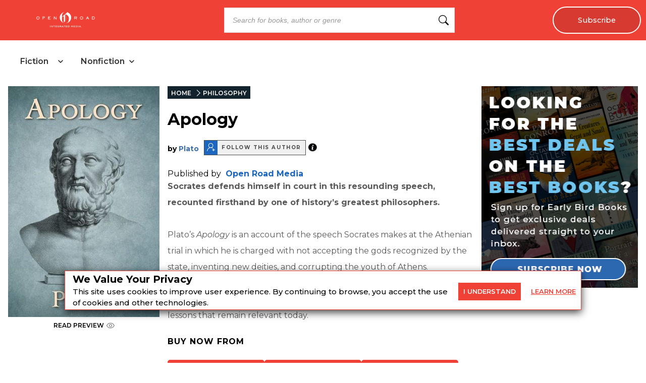

--- FILE ---
content_type: text/x-component
request_url: https://openroadmedia.com/contributor/plato?_rsc=1v4l6
body_size: 20
content:
0:{"b":"Kal7rVB3uqH1fufW3-p1O","f":[["children","(LayoutWithOutAds)",["(LayoutWithOutAds)",{"children":["contributor",{"children":[["contributor","plato","d"],{"children":["__PAGE__",{}]},"$undefined","$undefined",true]}]}],null,[null,null],true]],"S":false}


--- FILE ---
content_type: text/x-component
request_url: https://openroadmedia.com/category/philosophy?_rsc=1v4l6
body_size: 22
content:
0:{"b":"Kal7rVB3uqH1fufW3-p1O","f":[["children","(singleColumnLayout)",["(singleColumnLayout)",{"children":["category",{"children":[["category","philosophy","c"],{"children":["__PAGE__",{}]}]}]},"$undefined","$undefined",true],null,[null,null],true]],"S":false}
